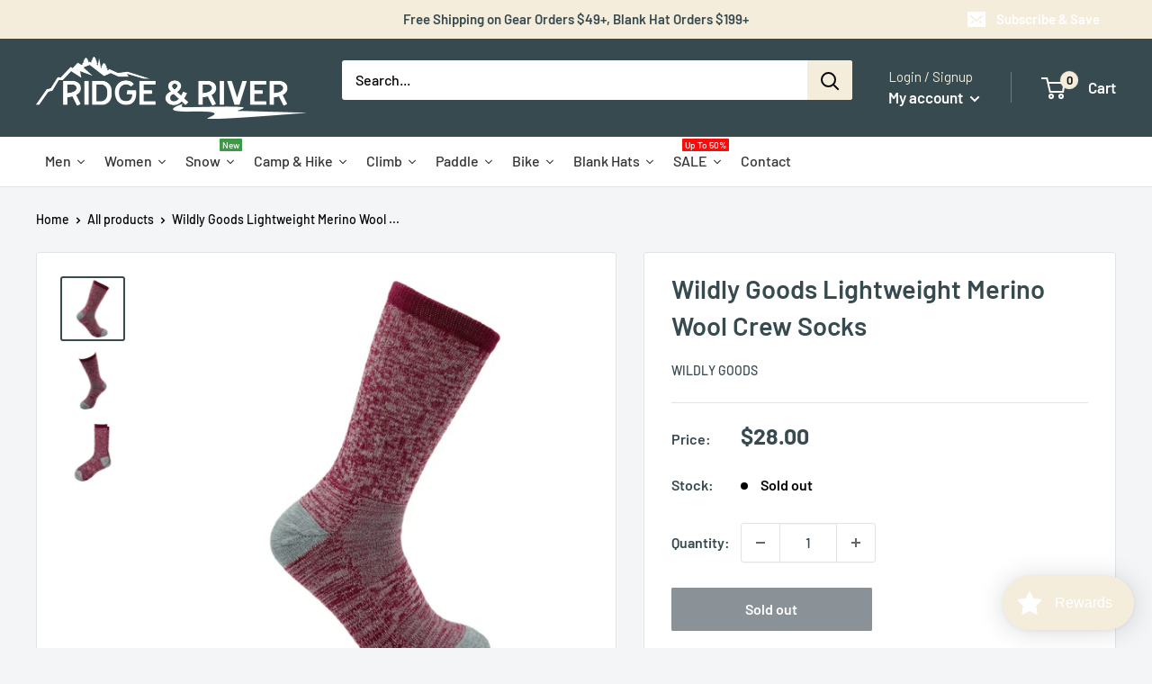

--- FILE ---
content_type: text/javascript; charset=utf-8
request_url: https://ridgeandriver.com/en-ca/products/darn-tough-5014-close-encounters-crew-midweight-mens-charcoal-md.js
body_size: 1564
content:
{"id":8659177635978,"title":"Darn Tough 5014 Close Encounters Micro Crew Midweight Hiking Socks – Men’s Merino Wool Performance Socks","handle":"darn-tough-5014-close-encounters-crew-midweight-mens-charcoal-md","description":"\u003cp data-start=\"222\" data-end=\"816\"\u003e\u003ciframe width=\"560\" height=\"315\" src=\"https:\/\/www.youtube.com\/embed\/Z8GEKI16NhI?si=w_IVHJwIgexvA3AF\" title=\"YouTube video player\"\u003e\u003c\/iframe\u003e\u003c\/p\u003e\n\u003cp data-start=\"222\" data-end=\"816\"\u003eStep into comfort and durability with the Darn Tough Men’s Close Encounters Micro Crew Midweight Hiking Socks (Style 5014). Designed for rugged trails and everyday wear, these socks deliver a secure performance fit that eliminates slipping, bunching, and blisters. Knit with premium Merino Wool, they naturally regulate temperature and wick moisture to keep feet dry and comfortable in all conditions. Reinforced Achilles cushioning, seamless toe construction, and Darn Tough’s lifetime guarantee ensure these socks are built to last as long as your adventures.\u003c\/p\u003e\n\u003cp data-start=\"818\" data-end=\"837\"\u003e\u003cstrong\u003eFeatures:\u003c\/strong\u003e\u003c\/p\u003e\n\u003cul data-start=\"838\" data-end=\"1575\"\u003e\n\u003cli data-start=\"838\" data-end=\"928\"\u003e\n\u003cp data-start=\"840\" data-end=\"928\"\u003e\u003cstrong data-start=\"840\" data-end=\"851\"\u003eHeight:\u003c\/strong\u003e Men’s Micro Crew – 8.5\" heel to cuff, sits ~6\" above hiking shoes or boots\u003c\/p\u003e\n\u003c\/li\u003e\n\u003cli data-start=\"929\" data-end=\"1007\"\u003e\n\u003cp data-start=\"931\" data-end=\"1007\"\u003e\u003cstrong data-start=\"931\" data-end=\"942\"\u003eWeight:\u003c\/strong\u003e Midweight – all-season thermoregulation for consistent comfort\u003c\/p\u003e\n\u003c\/li\u003e\n\u003cli data-start=\"1008\" data-end=\"1068\"\u003e\n\u003cp data-start=\"1010\" data-end=\"1068\"\u003e\u003cstrong data-start=\"1010\" data-end=\"1029\"\u003ePerformance Fit\u003c\/strong\u003e – no slipping, bunching, or blisters\u003c\/p\u003e\n\u003c\/li\u003e\n\u003cli data-start=\"1069\" data-end=\"1150\"\u003e\n\u003cp data-start=\"1071\" data-end=\"1150\"\u003e\u003cstrong data-start=\"1071\" data-end=\"1102\"\u003eReinforced Achilles cushion\u003c\/strong\u003e for added comfort and long-lasting durability\u003c\/p\u003e\n\u003c\/li\u003e\n\u003cli data-start=\"1151\" data-end=\"1222\"\u003e\n\u003cp data-start=\"1153\" data-end=\"1222\"\u003e\u003cstrong data-start=\"1153\" data-end=\"1175\"\u003eTrue Seamless Toe\u003c\/strong\u003e – ultra-smooth, irritation-free construction\u003c\/p\u003e\n\u003c\/li\u003e\n\u003cli data-start=\"1223\" data-end=\"1309\"\u003e\n\u003cp data-start=\"1225\" data-end=\"1309\"\u003e\u003cstrong data-start=\"1225\" data-end=\"1246\"\u003eMerino Wool blend\u003c\/strong\u003e – naturally breathable, moisture-wicking, and odor-resistant\u003c\/p\u003e\n\u003c\/li\u003e\n\u003cli data-start=\"1310\" data-end=\"1403\"\u003e\n\u003cp data-start=\"1312\" data-end=\"1403\"\u003e\u003cstrong data-start=\"1312\" data-end=\"1334\"\u003eVersatile Pairing:\u003c\/strong\u003e Works great with hiking boots, trail runners, and outdoor footwear\u003c\/p\u003e\n\u003c\/li\u003e\n\u003cli data-start=\"1404\" data-end=\"1491\"\u003e\n\u003cp data-start=\"1406\" data-end=\"1491\"\u003e\u003cstrong data-start=\"1406\" data-end=\"1430\"\u003eMade in Vermont, USA\u003c\/strong\u003e – knit at Darn Tough’s own mills with premium global yarns\u003c\/p\u003e\n\u003c\/li\u003e\n\u003cli data-start=\"1492\" data-end=\"1575\"\u003e\n\u003cp data-start=\"1494\" data-end=\"1575\"\u003e\u003cstrong data-start=\"1494\" data-end=\"1533\"\u003eUnconditionally Guaranteed for Life\u003c\/strong\u003e – longest lasting socks you’ll ever own\u003c\/p\u003e\n\u003c\/li\u003e\n\u003c\/ul\u003e","published_at":"2025-08-27T10:55:31-04:00","created_at":"2025-08-27T10:50:38-04:00","vendor":"Darn Tough","type":"Apparel","tags":[],"price":3700,"price_min":3700,"price_max":3700,"available":true,"price_varies":false,"compare_at_price":3700,"compare_at_price_min":3700,"compare_at_price_max":3700,"compare_at_price_varies":false,"variants":[{"id":46998523641994,"title":"Charcoal \/ MD","option1":"Charcoal","option2":"MD","option3":null,"sku":"DT-5014-HIKER-MICROCREW-MW-CHARCOAL-M-MD","requires_shipping":true,"taxable":true,"featured_image":{"id":39202482880650,"product_id":8659177635978,"position":1,"created_at":"2025-09-19T16:52:33-04:00","updated_at":"2025-09-19T16:52:35-04:00","alt":null,"width":1800,"height":1800,"src":"https:\/\/cdn.shopify.com\/s\/files\/1\/0580\/1295\/8858\/files\/5014_Charcoal_1-2100x2100-96f8a06a-0c5d-4a0b-ac07-89e98047763a.webp?v=1758315155","variant_ids":[46998523641994,46998523674762]},"available":true,"name":"Darn Tough 5014 Close Encounters Micro Crew Midweight Hiking Socks – Men’s Merino Wool Performance Socks - Charcoal \/ MD","public_title":"Charcoal \/ MD","options":["Charcoal","MD"],"price":3700,"weight":0,"compare_at_price":3700,"inventory_management":"shopify","barcode":"642249212167","featured_media":{"alt":null,"id":30556718497930,"position":1,"preview_image":{"aspect_ratio":1.0,"height":1800,"width":1800,"src":"https:\/\/cdn.shopify.com\/s\/files\/1\/0580\/1295\/8858\/files\/5014_Charcoal_1-2100x2100-96f8a06a-0c5d-4a0b-ac07-89e98047763a.webp?v=1758315155"}},"quantity_rule":{"min":1,"max":null,"increment":1},"quantity_price_breaks":[],"requires_selling_plan":false,"selling_plan_allocations":[]},{"id":46998523674762,"title":"Charcoal \/ LG","option1":"Charcoal","option2":"LG","option3":null,"sku":"DT-5014-HIKER-MICROCREW-MW-CHARCOAL-M-LG","requires_shipping":true,"taxable":true,"featured_image":{"id":39202482880650,"product_id":8659177635978,"position":1,"created_at":"2025-09-19T16:52:33-04:00","updated_at":"2025-09-19T16:52:35-04:00","alt":null,"width":1800,"height":1800,"src":"https:\/\/cdn.shopify.com\/s\/files\/1\/0580\/1295\/8858\/files\/5014_Charcoal_1-2100x2100-96f8a06a-0c5d-4a0b-ac07-89e98047763a.webp?v=1758315155","variant_ids":[46998523641994,46998523674762]},"available":true,"name":"Darn Tough 5014 Close Encounters Micro Crew Midweight Hiking Socks – Men’s Merino Wool Performance Socks - Charcoal \/ LG","public_title":"Charcoal \/ LG","options":["Charcoal","LG"],"price":3700,"weight":0,"compare_at_price":3700,"inventory_management":"shopify","barcode":"642249212174","featured_media":{"alt":null,"id":30556718497930,"position":1,"preview_image":{"aspect_ratio":1.0,"height":1800,"width":1800,"src":"https:\/\/cdn.shopify.com\/s\/files\/1\/0580\/1295\/8858\/files\/5014_Charcoal_1-2100x2100-96f8a06a-0c5d-4a0b-ac07-89e98047763a.webp?v=1758315155"}},"quantity_rule":{"min":1,"max":null,"increment":1},"quantity_price_breaks":[],"requires_selling_plan":false,"selling_plan_allocations":[]}],"images":["\/\/cdn.shopify.com\/s\/files\/1\/0580\/1295\/8858\/files\/5014_Charcoal_1-2100x2100-96f8a06a-0c5d-4a0b-ac07-89e98047763a.webp?v=1758315155"],"featured_image":"\/\/cdn.shopify.com\/s\/files\/1\/0580\/1295\/8858\/files\/5014_Charcoal_1-2100x2100-96f8a06a-0c5d-4a0b-ac07-89e98047763a.webp?v=1758315155","options":[{"name":"color","position":1,"values":["Charcoal"]},{"name":"Size","position":2,"values":["MD","LG"]}],"url":"\/en-ca\/products\/darn-tough-5014-close-encounters-crew-midweight-mens-charcoal-md","media":[{"alt":null,"id":30556718497930,"position":1,"preview_image":{"aspect_ratio":1.0,"height":1800,"width":1800,"src":"https:\/\/cdn.shopify.com\/s\/files\/1\/0580\/1295\/8858\/files\/5014_Charcoal_1-2100x2100-96f8a06a-0c5d-4a0b-ac07-89e98047763a.webp?v=1758315155"},"aspect_ratio":1.0,"height":1800,"media_type":"image","src":"https:\/\/cdn.shopify.com\/s\/files\/1\/0580\/1295\/8858\/files\/5014_Charcoal_1-2100x2100-96f8a06a-0c5d-4a0b-ac07-89e98047763a.webp?v=1758315155","width":1800},{"alt":null,"id":31172072931466,"position":2,"preview_image":{"aspect_ratio":1.333,"height":360,"width":480,"src":"https:\/\/cdn.shopify.com\/s\/files\/1\/0580\/1295\/8858\/files\/preview_images\/hqdefault_9714ca1e-3f8d-479c-9525-29d79c0fc1f5.jpg?v=1765039788"},"aspect_ratio":1.77,"external_id":"Z8GEKI16NhI","host":"youtube","media_type":"external_video"}],"requires_selling_plan":false,"selling_plan_groups":[]}

--- FILE ---
content_type: text/json
request_url: https://conf.config-security.com/model
body_size: 86
content:
{"title":"recommendation AI model (keras)","structure":"release_id=0x6e:7e:77:67:77:5a:24:2f:7f:5a:22:6e:79:4b:2c:53:31:20:22:49:29:46:40:7c:73:75:4c:66:57;keras;2i21dqbtu4jkm6gzk9ysqz7xfwr7mz01ktgmbyve0o1osuq48dn4o0er1bad4k5zq8v69na6","weights":"../weights/6e7e7767.h5","biases":"../biases/6e7e7767.h5"}

--- FILE ---
content_type: text/javascript; charset=utf-8
request_url: https://ridgeandriver.com/en-ca/products/wildly-goods-lightweight-merino-wool-crew-socks.js
body_size: 574
content:
{"id":7938071822474,"title":"Wildly Goods Lightweight Merino Wool Crew Socks","handle":"wildly-goods-lightweight-merino-wool-crew-socks","description":"\u003cp\u003e\u003cstrong\u003eProduct Description:\u003c\/strong\u003e\u003c\/p\u003e\n\u003cp\u003eWildly Good Socks are built with the softest Australian Merino Wool fibers. You will LOVE how comfortable they feel! Lightweight socks are the new standard... old time wool socks were thick and itchy. These socks support your feet better and prevent rubbing and blisters. Reinforced with Nylon and Spandex to stretch with your feet and remain strong for years. Constructed with breathable fabrics that naturally deter bacteria. In an Adventure or Survival situation, taking care of our feet is imperative! These socks are the ones to trust.\u003c\/p\u003e\n\u003cp\u003e\u003cstrong\u003eFeatures:\u003c\/strong\u003e\u003c\/p\u003e\n\u003cul\u003e\n\u003cli\u003eMade with Australian extra-fine Merino wool, which naturally repels bacteria - odor-free (Anti-stink). 80% Extra-Fine Merino Wool, 16% Polyester, 2% Nylon, 2% Spandex.\u003c\/li\u003e\n\u003cli\u003eCrew Height. The sock gently stretches halfway up your calf for soft compression and calf support.\u003c\/li\u003e\n\u003cli\u003eBreathable mesh top with arch support.\u003c\/li\u003e\n\u003cli\u003eLightweight and tough. Not as thick as many wool socks, made to fit comfortably in your shoe or boot.\u003c\/li\u003e\n\u003cli\u003eFull cushion support with a reinforced heel and toe Stitch by Stitch toe closing, so you don't feel the seam in your shoes.\u003c\/li\u003e\n\u003cli\u003eBlister-free for hiking and walking. Not as thick as normal hiking socks so there is no rubbing.\u003c\/li\u003e\n\u003c\/ul\u003e","published_at":"2024-03-07T07:57:15-05:00","created_at":"2024-03-07T12:57:16-05:00","vendor":"Wildly Goods","type":"Socks","tags":[],"price":2800,"price_min":2800,"price_max":2800,"available":false,"price_varies":false,"compare_at_price":0,"compare_at_price_min":0,"compare_at_price_max":0,"compare_at_price_varies":false,"variants":[{"id":44453314822282,"title":"Default Title","option1":"Default Title","option2":null,"option3":null,"sku":"WG-LWTMERINO-CREW-REDWOOD-M\/L-RRSTORE","requires_shipping":true,"taxable":true,"featured_image":null,"available":false,"name":"Wildly Goods Lightweight Merino Wool Crew Socks","public_title":null,"options":["Default Title"],"price":2800,"weight":57,"compare_at_price":0,"inventory_management":"shopify","barcode":"","quantity_rule":{"min":1,"max":null,"increment":1},"quantity_price_breaks":[],"requires_selling_plan":false,"selling_plan_allocations":[]}],"images":["\/\/cdn.shopify.com\/s\/files\/1\/0580\/1295\/8858\/products\/fb88c27f-1394-4fac-b0e7-ef578694b0ea.jpg?v=1762279241","\/\/cdn.shopify.com\/s\/files\/1\/0580\/1295\/8858\/products\/57c55dab-19d8-4b57-99b4-26c5410dafd2.jpg?v=1741891342","\/\/cdn.shopify.com\/s\/files\/1\/0580\/1295\/8858\/products\/e74dec74-5fea-4ced-a7e7-937b51ecc5e1.jpg?v=1741891343"],"featured_image":"\/\/cdn.shopify.com\/s\/files\/1\/0580\/1295\/8858\/products\/fb88c27f-1394-4fac-b0e7-ef578694b0ea.jpg?v=1762279241","options":[{"name":"Title","position":1,"values":["Default Title"]}],"url":"\/en-ca\/products\/wildly-goods-lightweight-merino-wool-crew-socks","media":[{"alt":null,"id":26417588240522,"position":1,"preview_image":{"aspect_ratio":1.0,"height":3142,"width":3142,"src":"https:\/\/cdn.shopify.com\/s\/files\/1\/0580\/1295\/8858\/products\/fb88c27f-1394-4fac-b0e7-ef578694b0ea.jpg?v=1762279241"},"aspect_ratio":1.0,"height":3142,"media_type":"image","src":"https:\/\/cdn.shopify.com\/s\/files\/1\/0580\/1295\/8858\/products\/fb88c27f-1394-4fac-b0e7-ef578694b0ea.jpg?v=1762279241","width":3142},{"alt":null,"id":26417588273290,"position":2,"preview_image":{"aspect_ratio":1.0,"height":3123,"width":3123,"src":"https:\/\/cdn.shopify.com\/s\/files\/1\/0580\/1295\/8858\/products\/57c55dab-19d8-4b57-99b4-26c5410dafd2.jpg?v=1741891342"},"aspect_ratio":1.0,"height":3123,"media_type":"image","src":"https:\/\/cdn.shopify.com\/s\/files\/1\/0580\/1295\/8858\/products\/57c55dab-19d8-4b57-99b4-26c5410dafd2.jpg?v=1741891342","width":3123},{"alt":null,"id":26417588306058,"position":3,"preview_image":{"aspect_ratio":1.0,"height":1219,"width":1219,"src":"https:\/\/cdn.shopify.com\/s\/files\/1\/0580\/1295\/8858\/products\/e74dec74-5fea-4ced-a7e7-937b51ecc5e1.jpg?v=1741891343"},"aspect_ratio":1.0,"height":1219,"media_type":"image","src":"https:\/\/cdn.shopify.com\/s\/files\/1\/0580\/1295\/8858\/products\/e74dec74-5fea-4ced-a7e7-937b51ecc5e1.jpg?v=1741891343","width":1219}],"requires_selling_plan":false,"selling_plan_groups":[]}